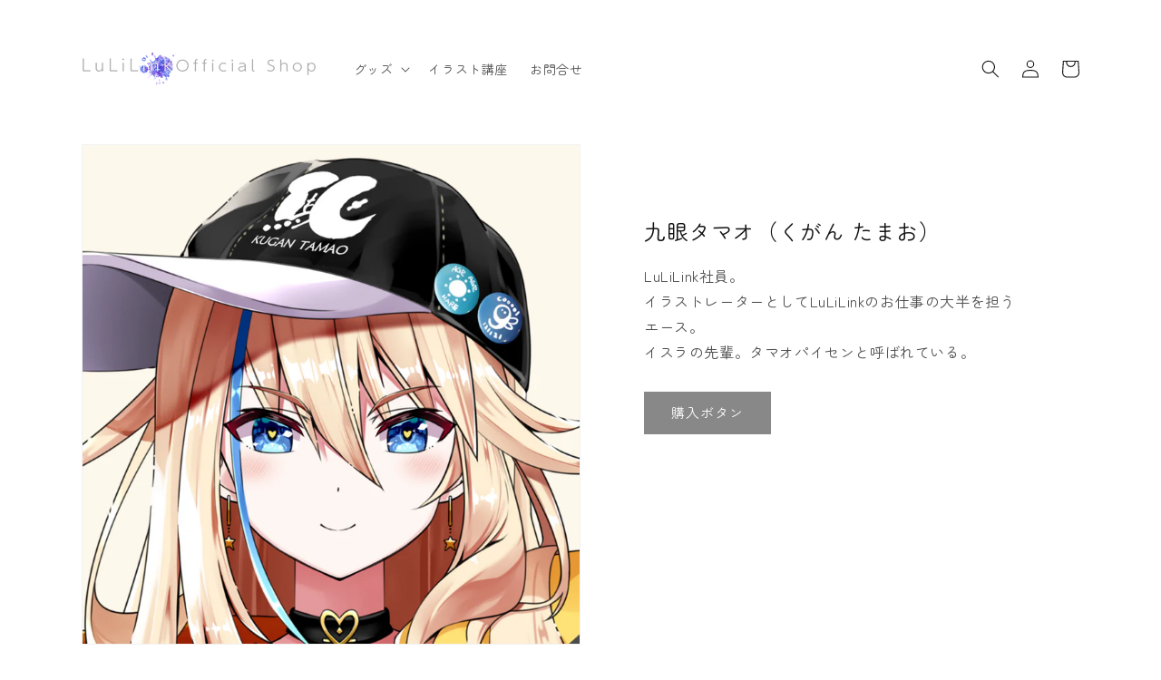

--- FILE ---
content_type: text/css
request_url: https://lulilink.store/cdn/shop/t/1/assets/basecustom.css?v=11993312738086710371687052249
body_size: -442
content:
/** Shopify CDN: Minification failed

Line 42:45 Unterminated string token
Line 57:0 Unexpected "}"
Line 64:0 Unexpected "}"

**/
.text-body {
    font-family: 'Zen Maru Gothic', 'Roboto', sans-serif;
    font-style: normal;
    font-weight: 400;
}

.h5 {
    font-family: 'Zen Maru Gothic', 'Roboto', sans-serif;
        font-style: normal;
        font-weight: 500;
}

.h4 {
    font-family: 'Zen Maru Gothic', 'Roboto', sans-serif;
        font-style: normal;
}

.customer a {
    font-family: 'Zen Maru Gothic', 'Roboto', sans-serif;
}

.select__select {
    font-family: 'Zen Maru Gothic', 'Roboto', sans-serif;
    font-style: normal;
    font-weight: 400;
}

.text-area {
    font-family: 'Zen Maru Gothic', 'Roboto' ;
    font-style: normal;
    font-weight: 400;
}

.h3 {
    font-family: 'Zen Maru Gothic', 'Roboto ;
        font-style: normal;
}


.h2 {
    font-family: 'Zen Maru Gothic', 'Roboto' ;
        font-style: normal;
}

.h1 {
    font-family: 'Zen Maru Gothic', 'Roboto' ;
        font-style: normal;
}

}

.p {
    font-family: 'Zen Maru Gothic', 'Roboto' ;
        font-style: normal;
}

}

.a {
    font-family: 'Zen Maru Gothic', 'Roboto' ;
        font-style: normal;
}

.button {
    font-family: 'Zen Maru Gothic', 'Roboto' ;
        font-style: normal;
}